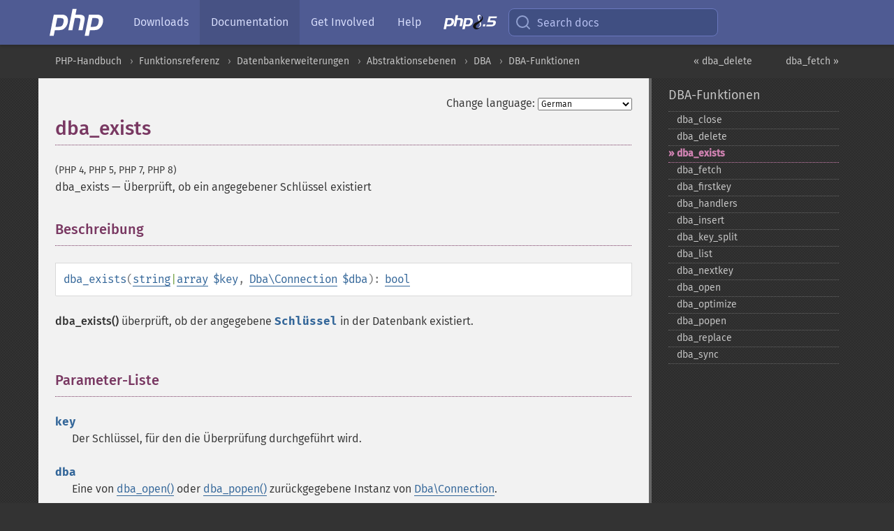

--- FILE ---
content_type: text/html; charset=utf-8
request_url: https://www.php.net/manual/de/function.dba-exists.php
body_size: 7805
content:
<!DOCTYPE html>
<html xmlns="http://www.w3.org/1999/xhtml" lang="de">
<head>

  <meta charset="utf-8">
  <meta name="viewport" content="width=device-width, initial-scale=1.0">

     <base href="https://www.php.net/manual/de/function.dba-exists.php">
  
  <title>PHP: dba_exists - Manual</title>

      <link rel="stylesheet" type="text/css" href="/cached.php?t=1756715876&amp;f=/fonts/Fira/fira.css" media="screen">
      <link rel="stylesheet" type="text/css" href="/cached.php?t=1756715876&amp;f=/fonts/Font-Awesome/css/fontello.css" media="screen">
      <link rel="stylesheet" type="text/css" href="/cached.php?t=1763585401&amp;f=/styles/theme-base.css" media="screen">
      <link rel="stylesheet" type="text/css" href="/cached.php?t=1763575802&amp;f=/styles/theme-medium.css" media="screen">
  
 <link rel="icon" type="image/svg+xml" sizes="any" href="https://www.php.net/favicon.svg?v=2">
 <link rel="icon" type="image/png" sizes="196x196" href="https://www.php.net/favicon-196x196.png?v=2">
 <link rel="icon" type="image/png" sizes="32x32" href="https://www.php.net/favicon-32x32.png?v=2">
 <link rel="icon" type="image/png" sizes="16x16" href="https://www.php.net/favicon-16x16.png?v=2">
 <link rel="shortcut icon" href="https://www.php.net/favicon.ico?v=2">

 <link rel="search" type="application/opensearchdescription+xml" href="https://www.php.net/phpnetimprovedsearch.src" title="Add PHP.net search">
 <link rel="alternate" type="application/atom+xml" href="https://www.php.net/releases/feed.php" title="PHP Release feed">
 <link rel="alternate" type="application/atom+xml" href="https://www.php.net/feed.atom" title="PHP: Hypertext Preprocessor">

 <link rel="canonical" href="https://www.php.net/manual/de/function.dba-exists.php">
 <link rel="shorturl" href="https://www.php.net/dba-exists">
 <link rel="alternate" href="https://www.php.net/dba-exists" hreflang="x-default">

 <link rel="contents" href="https://www.php.net/manual/de/index.php">
 <link rel="index" href="https://www.php.net/manual/de/ref.dba.php">
 <link rel="prev" href="https://www.php.net/manual/de/function.dba-delete.php">
 <link rel="next" href="https://www.php.net/manual/de/function.dba-fetch.php">

 <link rel="alternate" href="https://www.php.net/manual/en/function.dba-exists.php" hreflang="en">
 <link rel="alternate" href="https://www.php.net/manual/de/function.dba-exists.php" hreflang="de">
 <link rel="alternate" href="https://www.php.net/manual/es/function.dba-exists.php" hreflang="es">
 <link rel="alternate" href="https://www.php.net/manual/fr/function.dba-exists.php" hreflang="fr">
 <link rel="alternate" href="https://www.php.net/manual/it/function.dba-exists.php" hreflang="it">
 <link rel="alternate" href="https://www.php.net/manual/ja/function.dba-exists.php" hreflang="ja">
 <link rel="alternate" href="https://www.php.net/manual/pt_BR/function.dba-exists.php" hreflang="pt_BR">
 <link rel="alternate" href="https://www.php.net/manual/ru/function.dba-exists.php" hreflang="ru">
 <link rel="alternate" href="https://www.php.net/manual/tr/function.dba-exists.php" hreflang="tr">
 <link rel="alternate" href="https://www.php.net/manual/uk/function.dba-exists.php" hreflang="uk">
 <link rel="alternate" href="https://www.php.net/manual/zh/function.dba-exists.php" hreflang="zh">

<link rel="stylesheet" type="text/css" href="/cached.php?t=1756715876&amp;f=/fonts/Fira/fira.css" media="screen">
<link rel="stylesheet" type="text/css" href="/cached.php?t=1756715876&amp;f=/fonts/Font-Awesome/css/fontello.css" media="screen">
<link rel="stylesheet" type="text/css" href="/cached.php?t=1763585401&amp;f=/styles/theme-base.css" media="screen">
<link rel="stylesheet" type="text/css" href="/cached.php?t=1763575802&amp;f=/styles/theme-medium.css" media="screen">


 <base href="https://www.php.net/manual/de/function.dba-exists.php">

<meta name="Description" content="&Uuml;berpr&uuml;ft, ob ein angegebener Schl&uuml;ssel existiert" />

<meta name="twitter:card" content="summary_large_image" />
<meta name="twitter:site" content="@official_php" />
<meta name="twitter:title" content="PHP: dba_exists - Manual" />
<meta name="twitter:description" content="&Uuml;berpr&uuml;ft, ob ein angegebener Schl&uuml;ssel existiert" />
<meta name="twitter:creator" content="@official_php" />
<meta name="twitter:image:src" content="https://www.php.net/images/meta-image.png" />

<meta itemprop="name" content="PHP: dba_exists - Manual" />
<meta itemprop="description" content="&Uuml;berpr&uuml;ft, ob ein angegebener Schl&uuml;ssel existiert" />
<meta itemprop="image" content="https://www.php.net/images/meta-image.png" />

<meta property="og:image" content="https://www.php.net/images/meta-image.png" />
<meta property="og:description" content="&Uuml;berpr&uuml;ft, ob ein angegebener Schl&uuml;ssel existiert" />

<link href="https://fosstodon.org/@php" rel="me" />
<!-- Matomo -->
<script>
    var _paq = window._paq = window._paq || [];
    /* tracker methods like "setCustomDimension" should be called before "trackPageView" */
    _paq.push(["setDoNotTrack", true]);
    _paq.push(["disableCookies"]);
    _paq.push(['trackPageView']);
    _paq.push(['enableLinkTracking']);
    (function() {
        var u="https://analytics.php.net/";
        _paq.push(['setTrackerUrl', u+'matomo.php']);
        _paq.push(['setSiteId', '1']);
        var d=document, g=d.createElement('script'), s=d.getElementsByTagName('script')[0];
        g.async=true; g.src=u+'matomo.js'; s.parentNode.insertBefore(g,s);
    })();
</script>
<!-- End Matomo Code -->
</head>
<body class="docs ">

<nav class="navbar navbar-fixed-top">
  <div class="navbar__inner">
    <a href="/" aria-label="PHP Home" class="navbar__brand">
      <img
        src="/images/logos/php-logo-white.svg"
        aria-hidden="true"
        width="80"
        height="40"
      >
    </a>

    <div
      id="navbar__offcanvas"
      tabindex="-1"
      class="navbar__offcanvas"
      aria-label="Menu"
    >
      <button
        id="navbar__close-button"
        class="navbar__icon-item navbar_icon-item--visually-aligned navbar__close-button"
      >
        <svg xmlns="http://www.w3.org/2000/svg" width="24" viewBox="0 0 24 24" fill="currentColor"><path d="M19,6.41L17.59,5L12,10.59L6.41,5L5,6.41L10.59,12L5,17.59L6.41,19L12,13.41L17.59,19L19,17.59L13.41,12L19,6.41Z" /></svg>
      </button>

      <ul class="navbar__nav">
                            <li class="navbar__item">
              <a
                href="/downloads.php"
                                class="navbar__link  "
              >
                                  Downloads                              </a>
          </li>
                            <li class="navbar__item">
              <a
                href="/docs.php"
                aria-current="page"                class="navbar__link navbar__link--active "
              >
                                  Documentation                              </a>
          </li>
                            <li class="navbar__item">
              <a
                href="/get-involved.php"
                                class="navbar__link  "
              >
                                  Get Involved                              </a>
          </li>
                            <li class="navbar__item">
              <a
                href="/support.php"
                                class="navbar__link  "
              >
                                  Help                              </a>
          </li>
                            <li class="navbar__item">
              <a
                href="/releases/8.5/index.php"
                                class="navbar__link  navbar__release"
              >
                                  <img src="/images/php8/logo_php8_5.svg" alt="PHP 8.5">
                              </a>
          </li>
              </ul>
    </div>

    <div class="navbar__right">
        
      
      <!-- Desktop default search -->
      <form
        action="/manual-lookup.php"
        class="navbar__search-form"
      >
        <label for="navbar__search-input" aria-label="Search docs">
          <svg
  xmlns="http://www.w3.org/2000/svg"
  aria-hidden="true"
  width="24"
  viewBox="0 0 24 24"
  fill="none"
  stroke="currentColor"
  stroke-width="2"
  stroke-linecap="round"
  stroke-linejoin="round"
>
  <circle cx="11" cy="11" r="8"></circle>
  <line x1="21" y1="21" x2="16.65" y2="16.65"></line>
</svg>        </label>
        <input
          type="search"
          name="pattern"
          id="navbar__search-input"
          class="navbar__search-input"
          placeholder="Search docs"
          accesskey="s"
        >
        <input type="hidden" name="scope" value="quickref">
      </form>

      <!-- Desktop encanced search -->
      <button
        id="navbar__search-button"
        class="navbar__search-button"
        hidden
      >
        <svg
  xmlns="http://www.w3.org/2000/svg"
  aria-hidden="true"
  width="24"
  viewBox="0 0 24 24"
  fill="none"
  stroke="currentColor"
  stroke-width="2"
  stroke-linecap="round"
  stroke-linejoin="round"
>
  <circle cx="11" cy="11" r="8"></circle>
  <line x1="21" y1="21" x2="16.65" y2="16.65"></line>
</svg>        Search docs
      </button>

        
      <!-- Mobile default items -->
      <a
        id="navbar__search-link"
        href="/lookup-form.php"
        aria-label="Search docs"
        class="navbar__icon-item navbar__search-link"
      >
        <svg
  xmlns="http://www.w3.org/2000/svg"
  aria-hidden="true"
  width="24"
  viewBox="0 0 24 24"
  fill="none"
  stroke="currentColor"
  stroke-width="2"
  stroke-linecap="round"
  stroke-linejoin="round"
>
  <circle cx="11" cy="11" r="8"></circle>
  <line x1="21" y1="21" x2="16.65" y2="16.65"></line>
</svg>      </a>
      <a
        id="navbar__menu-link"
        href="/menu.php"
        aria-label="Menu"
        class="navbar__icon-item navbar_icon-item--visually-aligned navbar_menu-link"
      >
        <svg xmlns="http://www.w3.org/2000/svg"
  aria-hidden="true"
  width="24"
  viewBox="0 0 24 24"
  fill="currentColor"
>
  <path d="M3,6H21V8H3V6M3,11H21V13H3V11M3,16H21V18H3V16Z" />
</svg>      </a>

      <!-- Mobile enhanced items -->
      <button
        id="navbar__search-button-mobile"
        aria-label="Search docs"
        class="navbar__icon-item navbar__search-button-mobile"
        hidden
      >
        <svg
  xmlns="http://www.w3.org/2000/svg"
  aria-hidden="true"
  width="24"
  viewBox="0 0 24 24"
  fill="none"
  stroke="currentColor"
  stroke-width="2"
  stroke-linecap="round"
  stroke-linejoin="round"
>
  <circle cx="11" cy="11" r="8"></circle>
  <line x1="21" y1="21" x2="16.65" y2="16.65"></line>
</svg>      </button>
      <button
        id="navbar__menu-button"
        aria-label="Menu"
        class="navbar__icon-item navbar_icon-item--visually-aligned"
        hidden
      >
        <svg xmlns="http://www.w3.org/2000/svg"
  aria-hidden="true"
  width="24"
  viewBox="0 0 24 24"
  fill="currentColor"
>
  <path d="M3,6H21V8H3V6M3,11H21V13H3V11M3,16H21V18H3V16Z" />
</svg>      </button>
    </div>

    <div
      id="navbar__backdrop"
      class="navbar__backdrop"
    ></div>
  </div>

  <div id="flash-message"></div>
</nav>
<nav id="trick"><div><dl>
<dt><a href='/manual/en/getting-started.php'>Getting Started</a></dt>
	<dd><a href='/manual/en/introduction.php'>Introduction</a></dd>
	<dd><a href='/manual/en/tutorial.php'>A simple tutorial</a></dd>
<dt><a href='/manual/en/langref.php'>Language Reference</a></dt>
	<dd><a href='/manual/en/language.basic-syntax.php'>Basic syntax</a></dd>
	<dd><a href='/manual/en/language.types.php'>Types</a></dd>
	<dd><a href='/manual/en/language.variables.php'>Variables</a></dd>
	<dd><a href='/manual/en/language.constants.php'>Constants</a></dd>
	<dd><a href='/manual/en/language.expressions.php'>Expressions</a></dd>
	<dd><a href='/manual/en/language.operators.php'>Operators</a></dd>
	<dd><a href='/manual/en/language.control-structures.php'>Control Structures</a></dd>
	<dd><a href='/manual/en/language.functions.php'>Functions</a></dd>
	<dd><a href='/manual/en/language.oop5.php'>Classes and Objects</a></dd>
	<dd><a href='/manual/en/language.namespaces.php'>Namespaces</a></dd>
	<dd><a href='/manual/en/language.enumerations.php'>Enumerations</a></dd>
	<dd><a href='/manual/en/language.errors.php'>Errors</a></dd>
	<dd><a href='/manual/en/language.exceptions.php'>Exceptions</a></dd>
	<dd><a href='/manual/en/language.fibers.php'>Fibers</a></dd>
	<dd><a href='/manual/en/language.generators.php'>Generators</a></dd>
	<dd><a href='/manual/en/language.attributes.php'>Attributes</a></dd>
	<dd><a href='/manual/en/language.references.php'>References Explained</a></dd>
	<dd><a href='/manual/en/reserved.variables.php'>Predefined Variables</a></dd>
	<dd><a href='/manual/en/reserved.exceptions.php'>Predefined Exceptions</a></dd>
	<dd><a href='/manual/en/reserved.interfaces.php'>Predefined Interfaces and Classes</a></dd>
	<dd><a href='/manual/en/reserved.attributes.php'>Predefined Attributes</a></dd>
	<dd><a href='/manual/en/context.php'>Context options and parameters</a></dd>
	<dd><a href='/manual/en/wrappers.php'>Supported Protocols and Wrappers</a></dd>
</dl>
<dl>
<dt><a href='/manual/en/security.php'>Security</a></dt>
	<dd><a href='/manual/en/security.intro.php'>Introduction</a></dd>
	<dd><a href='/manual/en/security.general.php'>General considerations</a></dd>
	<dd><a href='/manual/en/security.cgi-bin.php'>Installed as CGI binary</a></dd>
	<dd><a href='/manual/en/security.apache.php'>Installed as an Apache module</a></dd>
	<dd><a href='/manual/en/security.sessions.php'>Session Security</a></dd>
	<dd><a href='/manual/en/security.filesystem.php'>Filesystem Security</a></dd>
	<dd><a href='/manual/en/security.database.php'>Database Security</a></dd>
	<dd><a href='/manual/en/security.errors.php'>Error Reporting</a></dd>
	<dd><a href='/manual/en/security.variables.php'>User Submitted Data</a></dd>
	<dd><a href='/manual/en/security.hiding.php'>Hiding PHP</a></dd>
	<dd><a href='/manual/en/security.current.php'>Keeping Current</a></dd>
<dt><a href='/manual/en/features.php'>Features</a></dt>
	<dd><a href='/manual/en/features.http-auth.php'>HTTP authentication with PHP</a></dd>
	<dd><a href='/manual/en/features.cookies.php'>Cookies</a></dd>
	<dd><a href='/manual/en/features.sessions.php'>Sessions</a></dd>
	<dd><a href='/manual/en/features.file-upload.php'>Handling file uploads</a></dd>
	<dd><a href='/manual/en/features.remote-files.php'>Using remote files</a></dd>
	<dd><a href='/manual/en/features.connection-handling.php'>Connection handling</a></dd>
	<dd><a href='/manual/en/features.persistent-connections.php'>Persistent Database Connections</a></dd>
	<dd><a href='/manual/en/features.commandline.php'>Command line usage</a></dd>
	<dd><a href='/manual/en/features.gc.php'>Garbage Collection</a></dd>
	<dd><a href='/manual/en/features.dtrace.php'>DTrace Dynamic Tracing</a></dd>
</dl>
<dl>
<dt><a href='/manual/en/funcref.php'>Function Reference</a></dt>
	<dd><a href='/manual/en/refs.basic.php.php'>Affecting PHP's Behaviour</a></dd>
	<dd><a href='/manual/en/refs.utilspec.audio.php'>Audio Formats Manipulation</a></dd>
	<dd><a href='/manual/en/refs.remote.auth.php'>Authentication Services</a></dd>
	<dd><a href='/manual/en/refs.utilspec.cmdline.php'>Command Line Specific Extensions</a></dd>
	<dd><a href='/manual/en/refs.compression.php'>Compression and Archive Extensions</a></dd>
	<dd><a href='/manual/en/refs.crypto.php'>Cryptography Extensions</a></dd>
	<dd><a href='/manual/en/refs.database.php'>Database Extensions</a></dd>
	<dd><a href='/manual/en/refs.calendar.php'>Date and Time Related Extensions</a></dd>
	<dd><a href='/manual/en/refs.fileprocess.file.php'>File System Related Extensions</a></dd>
	<dd><a href='/manual/en/refs.international.php'>Human Language and Character Encoding Support</a></dd>
	<dd><a href='/manual/en/refs.utilspec.image.php'>Image Processing and Generation</a></dd>
	<dd><a href='/manual/en/refs.remote.mail.php'>Mail Related Extensions</a></dd>
	<dd><a href='/manual/en/refs.math.php'>Mathematical Extensions</a></dd>
	<dd><a href='/manual/en/refs.utilspec.nontext.php'>Non-Text MIME Output</a></dd>
	<dd><a href='/manual/en/refs.fileprocess.process.php'>Process Control Extensions</a></dd>
	<dd><a href='/manual/en/refs.basic.other.php'>Other Basic Extensions</a></dd>
	<dd><a href='/manual/en/refs.remote.other.php'>Other Services</a></dd>
	<dd><a href='/manual/en/refs.search.php'>Search Engine Extensions</a></dd>
	<dd><a href='/manual/en/refs.utilspec.server.php'>Server Specific Extensions</a></dd>
	<dd><a href='/manual/en/refs.basic.session.php'>Session Extensions</a></dd>
	<dd><a href='/manual/en/refs.basic.text.php'>Text Processing</a></dd>
	<dd><a href='/manual/en/refs.basic.vartype.php'>Variable and Type Related Extensions</a></dd>
	<dd><a href='/manual/en/refs.webservice.php'>Web Services</a></dd>
	<dd><a href='/manual/en/refs.utilspec.windows.php'>Windows Only Extensions</a></dd>
	<dd><a href='/manual/en/refs.xml.php'>XML Manipulation</a></dd>
	<dd><a href='/manual/en/refs.ui.php'>GUI Extensions</a></dd>
</dl>
<dl>
<dt>Keyboard Shortcuts</dt><dt>?</dt>
<dd>This help</dd>
<dt>j</dt>
<dd>Next menu item</dd>
<dt>k</dt>
<dd>Previous menu item</dd>
<dt>g p</dt>
<dd>Previous man page</dd>
<dt>g n</dt>
<dd>Next man page</dd>
<dt>G</dt>
<dd>Scroll to bottom</dd>
<dt>g g</dt>
<dd>Scroll to top</dd>
<dt>g h</dt>
<dd>Goto homepage</dd>
<dt>g s</dt>
<dd>Goto search<br>(current page)</dd>
<dt>/</dt>
<dd>Focus search box</dd>
</dl></div></nav>
<div id="goto">
    <div class="search">
         <div class="text"></div>
         <div class="results"><ul></ul></div>
   </div>
</div>

  <div id="breadcrumbs" class="clearfix">
    <div id="breadcrumbs-inner">
          <div class="next">
        <a href="function.dba-fetch.php">
          dba_fetch &raquo;
        </a>
      </div>
              <div class="prev">
        <a href="function.dba-delete.php">
          &laquo; dba_delete        </a>
      </div>
          <ul>
            <li><a href='index.php'>PHP-Handbuch</a></li>      <li><a href='funcref.php'>Funktionsreferenz</a></li>      <li><a href='refs.database.php'>Datenbankerweiterungen</a></li>      <li><a href='refs.database.abstract.php'>Abstraktionsebenen</a></li>      <li><a href='book.dba.php'>DBA</a></li>      <li><a href='ref.dba.php'>DBA-Funktionen</a></li>      </ul>
    </div>
  </div>




<div id="layout" class="clearfix">
  <section id="layout-content">
  <div class="page-tools">
    <div class="change-language">
      <form action="/manual/change.php" method="get" id="changelang" name="changelang">
        <fieldset>
          <label for="changelang-langs">Change language:</label>
          <select onchange="document.changelang.submit()" name="page" id="changelang-langs">
            <option value='en/function.dba-exists.php'>English</option>
            <option value='de/function.dba-exists.php' selected="selected">German</option>
            <option value='es/function.dba-exists.php'>Spanish</option>
            <option value='fr/function.dba-exists.php'>French</option>
            <option value='it/function.dba-exists.php'>Italian</option>
            <option value='ja/function.dba-exists.php'>Japanese</option>
            <option value='pt_BR/function.dba-exists.php'>Brazilian Portuguese</option>
            <option value='ru/function.dba-exists.php'>Russian</option>
            <option value='tr/function.dba-exists.php'>Turkish</option>
            <option value='uk/function.dba-exists.php'>Ukrainian</option>
            <option value='zh/function.dba-exists.php'>Chinese (Simplified)</option>
            <option value='help-translate.php'>Other</option>
          </select>
        </fieldset>
      </form>
    </div>
  </div><div id="function.dba-exists" class="refentry">
 <div class="refnamediv">
  <h1 class="refname">dba_exists</h1>
  <p class="verinfo">(PHP 4, PHP 5, PHP 7, PHP 8)</p><p class="refpurpose"><span class="refname">dba_exists</span> &mdash; <span class="dc-title">Überprüft, ob ein angegebener Schlüssel existiert</span></p>

 </div>

 <div class="refsect1 description" id="refsect1-function.dba-exists-description">
  <h3 class="title">Beschreibung</h3>
  <div class="methodsynopsis dc-description">
   <span class="methodname"><strong>dba_exists</strong></span>(<span class="methodparam"><span class="type"><span class="type"><a href="language.types.string.php" class="type string">string</a></span>|<span class="type"><a href="language.types.array.php" class="type array">array</a></span></span> <code class="parameter">$key</code></span>, <span class="methodparam"><span class="type"><a href="class.dba-connection.php" class="type Dba\Connection">Dba\Connection</a></span> <code class="parameter">$dba</code></span>): <span class="type"><a href="language.types.boolean.php" class="type bool">bool</a></span></div>

  <p class="para rdfs-comment">
   <span class="function"><strong>dba_exists()</strong></span> überprüft, ob der angegebene
   <code class="parameter">Schlüssel</code> in der Datenbank existiert.
  </p>
 </div>


 <div class="refsect1 parameters" id="refsect1-function.dba-exists-parameters">
  <h3 class="title">Parameter-Liste</h3>
  <p class="para">
   <dl>
    
     <dt><code class="parameter">key</code></dt>
     <dd>
      <p class="para">
       Der Schlüssel, für den die Überprüfung durchgeführt wird.
      </p>
     </dd>
    
    
     <dt><code class="parameter">dba</code></dt>
     <dd>
      <p class="para">
       Eine von <span class="function"><a href="function.dba-open.php" class="function">dba_open()</a></span> oder <span class="function"><a href="function.dba-popen.php" class="function">dba_popen()</a></span> zurückgegebene Instanz von <span class="classname"><a href="class.dba-connection.php" class="classname">Dba\Connection</a></span>.
      </p>
     </dd>
    
   </dl>
  </p>
 </div>


 <div class="refsect1 returnvalues" id="refsect1-function.dba-exists-returnvalues">
  <h3 class="title">Rückgabewerte</h3>
  <p class="para">
   Gibt <strong><code><a href="reserved.constants.php#constant.true">true</a></code></strong> zurück, falls der Schlüssel existiert und andernfalls <strong><code><a href="reserved.constants.php#constant.false">false</a></code></strong>.
  </p>
 </div>


 <div class="refsect1 changelog" id="refsect1-function.dba-exists-changelog">
  <h3 class="title">Changelog</h3>
  <table class="doctable informaltable">
   
    <thead>
     <tr>
      <th>Version</th>
      <th>Beschreibung</th>
     </tr>

    </thead>

    <tbody class="tbody">
     <tr>
 <td>8.4.0</td>
 <td>
  Der Parameter <code class="parameter">dba</code> erwartet nun eine Instanz von <span class="classname"><a href="class.dba-connection.php" class="classname">Dba\Connection</a></span>;
  zuvor wurde eine gültige <code class="literal">dba</code>-<a href="language.types.resource.php" class="link">Ressource</a> erwartet.
 </td>
</tr>

    </tbody>
   
  </table>

 </div>


 <div class="refsect1 seealso" id="refsect1-function.dba-exists-seealso">
  <h3 class="title">Siehe auch</h3>
  <p class="para">
   <ul class="simplelist">
    <li><span class="function"><a href="function.dba-delete.php" class="function" rel="rdfs-seeAlso">dba_delete()</a> - L&ouml;scht den zum angegebenen Schl&uuml;ssel geh&ouml;rigen DBA-Eintrag</span></li>
    <li><span class="function"><a href="function.dba-fetch.php" class="function" rel="rdfs-seeAlso">dba_fetch()</a> - Liest die Daten zu einem angegebenen Schl&uuml;ssel aus</span></li>
    <li><span class="function"><a href="function.dba-insert.php" class="function" rel="rdfs-seeAlso">dba_insert()</a> - F&uuml;gt einen Eintrag ein</span></li>
    <li><span class="function"><a href="function.dba-replace.php" class="function" rel="rdfs-seeAlso">dba_replace()</a> - Ersetzt einen Eintrag oder f&uuml;gt ihn ein</span></li>
   </ul>
  </p>
 </div>


</div>    <div class="contribute">
      <h3 class="title">Found A Problem?</h3>
      <div>
         
      </div>
      <div class="edit-bug">
        <a href="https://github.com/php/doc-base/blob/master/README.md" title="This will take you to our contribution guidelines on GitHub" target="_blank" rel="noopener noreferrer">Learn How To Improve This Page</a>
        •
        <a href="https://github.com/php/doc-de/blob/master/reference/dba/functions/dba-exists.xml">Submit a Pull Request</a>
        •
        <a href="https://github.com/php/doc-de/issues/new?body=From%20manual%20page:%20https:%2F%2Fphp.net%2Ffunction.dba-exists%0A%0A---">Report a Bug</a>
      </div>
    </div><section id="usernotes">
 <div class="head">
  <span class="action"><a href="/manual/add-note.php?sect=function.dba-exists&amp;repo=de&amp;redirect=https://www.php.net/manual/de/function.dba-exists.php">＋<small>add a note</small></a></span>
  <h3 class="title">User Contributed Notes <span class="count">1 note</span></h3>
 </div><div id="allnotes">
  <div class="note" id="87264">  <div class="votes">
    <div id="Vu87264">
    <a href="/manual/vote-note.php?id=87264&amp;page=function.dba-exists&amp;vote=up" title="Vote up!" class="usernotes-voteu">up</a>
    </div>
    <div id="Vd87264">
    <a href="/manual/vote-note.php?id=87264&amp;page=function.dba-exists&amp;vote=down" title="Vote down!" class="usernotes-voted">down</a>
    </div>
    <div class="tally" id="V87264" title="40% like this...">
    -1
    </div>
  </div>
  <a href="#87264" class="name">
  <strong class="user"><em>frenzy dot ivan at gmail dot com</em></strong></a><a class="genanchor" href="#87264"> &para;</a><div class="date" title="2008-11-26 05:37"><strong>17 years ago</strong></div>
  <div class="text" id="Hcom87264">
<div class="phpcode"><pre><code class="html"><span class="default">&lt;?php

$index </span><span class="keyword">= </span><span class="default">4</span><span class="keyword">;
</span><span class="default">$id </span><span class="keyword">= </span><span class="default">dba_open</span><span class="keyword">(</span><span class="string">"frenzy.db"</span><span class="keyword">, </span><span class="string">"w"</span><span class="keyword">, </span><span class="string">"flatfile"</span><span class="keyword">);
if(!</span><span class="default">$id</span><span class="keyword">) exit (</span><span class="string">"Some error..."</span><span class="keyword">);
if(</span><span class="default">dba_exists</span><span class="keyword">(</span><span class="default">$index</span><span class="keyword">, </span><span class="default">$id</span><span class="keyword">)) exit (</span><span class="string">"This key is using"</span><span class="keyword">);
</span><span class="default">dba_close</span><span class="keyword">(</span><span class="default">$id</span><span class="keyword">);

</span><span class="default">?&gt;</span></code></pre></div>
  </div>
 </div></div>
<div class="foot"><a href="/manual/add-note.php?sect=function.dba-exists&amp;repo=de&amp;redirect=https://www.php.net/manual/de/function.dba-exists.php">＋<small>add a note</small></a></div>
</section>    </section><!-- layout-content -->
        <aside class='layout-menu'>

        <ul class='parent-menu-list'>
                                    <li>
                <a href="ref.dba.php">DBA-Funktionen</a>

                                    <ul class='child-menu-list'>

                                                <li class="">
                            <a href="function.dba-close.php" title="dba_&#8203;close">dba_&#8203;close</a>
                        </li>
                                                <li class="">
                            <a href="function.dba-delete.php" title="dba_&#8203;delete">dba_&#8203;delete</a>
                        </li>
                                                <li class="current">
                            <a href="function.dba-exists.php" title="dba_&#8203;exists">dba_&#8203;exists</a>
                        </li>
                                                <li class="">
                            <a href="function.dba-fetch.php" title="dba_&#8203;fetch">dba_&#8203;fetch</a>
                        </li>
                                                <li class="">
                            <a href="function.dba-firstkey.php" title="dba_&#8203;firstkey">dba_&#8203;firstkey</a>
                        </li>
                                                <li class="">
                            <a href="function.dba-handlers.php" title="dba_&#8203;handlers">dba_&#8203;handlers</a>
                        </li>
                                                <li class="">
                            <a href="function.dba-insert.php" title="dba_&#8203;insert">dba_&#8203;insert</a>
                        </li>
                                                <li class="">
                            <a href="function.dba-key-split.php" title="dba_&#8203;key_&#8203;split">dba_&#8203;key_&#8203;split</a>
                        </li>
                                                <li class="">
                            <a href="function.dba-list.php" title="dba_&#8203;list">dba_&#8203;list</a>
                        </li>
                                                <li class="">
                            <a href="function.dba-nextkey.php" title="dba_&#8203;nextkey">dba_&#8203;nextkey</a>
                        </li>
                                                <li class="">
                            <a href="function.dba-open.php" title="dba_&#8203;open">dba_&#8203;open</a>
                        </li>
                                                <li class="">
                            <a href="function.dba-optimize.php" title="dba_&#8203;optimize">dba_&#8203;optimize</a>
                        </li>
                                                <li class="">
                            <a href="function.dba-popen.php" title="dba_&#8203;popen">dba_&#8203;popen</a>
                        </li>
                                                <li class="">
                            <a href="function.dba-replace.php" title="dba_&#8203;replace">dba_&#8203;replace</a>
                        </li>
                                                <li class="">
                            <a href="function.dba-sync.php" title="dba_&#8203;sync">dba_&#8203;sync</a>
                        </li>
                        
                    </ul>
                
            </li>
                        
                    </ul>
    </aside>


  </div><!-- layout -->

  <footer>
    <div class="container footer-content">
      <div class="row-fluid">
      <ul class="footmenu">
        <li><a href="/manual/de/copyright.php">Copyright &copy; 2001-2025 The PHP Documentation Group</a></li>
        <li><a href="/my.php">My PHP.net</a></li>
        <li><a href="/contact.php">Contact</a></li>
        <li><a href="/sites.php">Other PHP.net sites</a></li>
        <li><a href="/privacy.php">Privacy policy</a></li>
      </ul>
      </div>
    </div>
  </footer>
    
<script src="/cached.php?t=1756715876&amp;f=/js/ext/jquery-3.6.0.min.js"></script>
<script src="/cached.php?t=1756715876&amp;f=/js/ext/FuzzySearch.min.js"></script>
<script src="/cached.php?t=1756715876&amp;f=/js/ext/mousetrap.min.js"></script>
<script src="/cached.php?t=1756715876&amp;f=/js/ext/jquery.scrollTo.min.js"></script>
<script src="/cached.php?t=1762397401&amp;f=/js/search.js"></script>
<script src="/cached.php?t=1763563802&amp;f=/js/common.js"></script>
<script type="module" src="/cached.php?t=1759587603&amp;f=/js/interactive-examples.js"></script>

<a id="toTop" href="javascript:;"><span id="toTopHover"></span><img width="40" height="40" alt="To Top" src="/images/to-top@2x.png"></a>

<div id="search-modal__backdrop" class="search-modal__backdrop">
  <div
    role="dialog"
    aria-label="Search modal"
    id="search-modal"
    class="search-modal"
  >
    <div class="search-modal__header">
      <div class="search-modal__form">
        <div class="search-modal__input-icon">
          <!-- https://feathericons.com search -->
          <svg xmlns="http://www.w3.org/2000/svg"
            aria-hidden="true"
            width="24"
            viewBox="0 0 24 24"
            fill="none"
            stroke="currentColor"
            stroke-width="2"
            stroke-linecap="round"
            stroke-linejoin="round"
          >
            <circle cx="11" cy="11" r="8"></circle>
            <line x1="21" y1="21" x2="16.65" y2="16.65"></line>
          </svg>
        </div>
        <input
          type="search"
          id="search-modal__input"
          class="search-modal__input"
          placeholder="Search docs"
          aria-label="Search docs"
        />
      </div>

      <button aria-label="Close" class="search-modal__close">
        <!-- https://pictogrammers.com/library/mdi/icon/close/ -->
        <svg
          xmlns="http://www.w3.org/2000/svg"
          aria-hidden="true"
          width="24"
          viewBox="0 0 24 24"
        >
          <path d="M19,6.41L17.59,5L12,10.59L6.41,5L5,6.41L10.59,12L5,17.59L6.41,19L12,13.41L17.59,19L19,17.59L13.41,12L19,6.41Z"/>
        </svg>
      </button>
    </div>
    <div
      role="listbox"
      aria-label="Search results"
      id="search-modal__results"
      class="search-modal__results"
    ></div>
    <div class="search-modal__helper-text">
      <div>
        <kbd>↑</kbd> and <kbd>↓</kbd> to navigate •
        <kbd>Enter</kbd> to select •
        <kbd>Esc</kbd> to close • <kbd>/</kbd> to open
      </div>
      <div>
        Press <kbd>Enter</kbd> without
        selection to search using Google
      </div>
    </div>
  </div>
</div>

</body>
</html>
